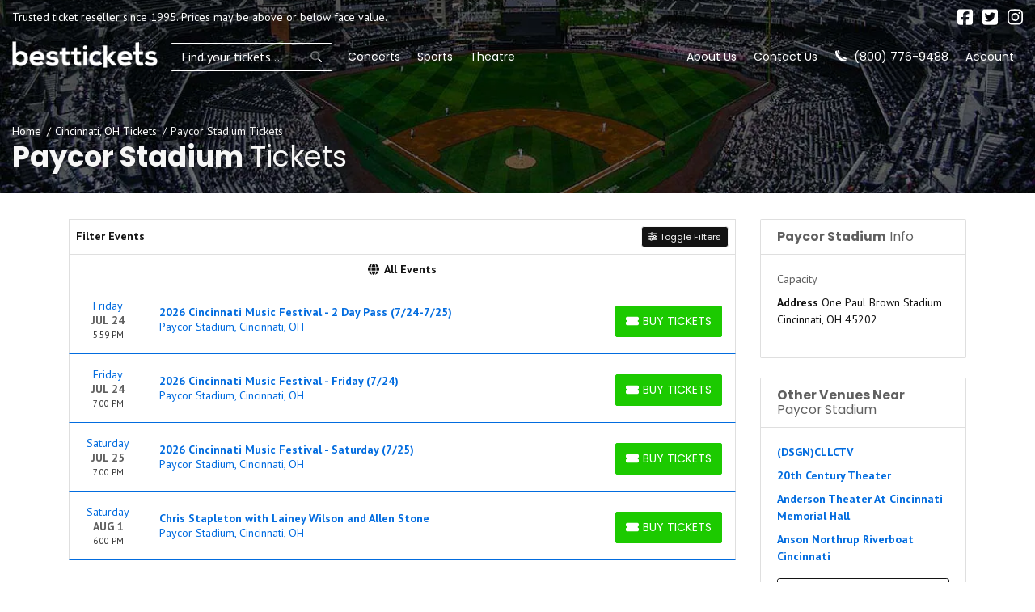

--- FILE ---
content_type: text/html; charset=UTF-8
request_url: https://www.besttickets.com/venues/paycor-stadium-tickets-cincinnati.html
body_size: 15626
content:
<!DOCTYPE html>
<html lang="en">
<head>
    <link rel="stylesheet" href="https://d3iq07xrutxtsm.cloudfront.net/dist/100/ace/app.1f1d13d7f000771a14eb.css"><meta name="viewport" content="width=device-width, initial-scale=1.0">
<meta http-equiv="Content-Language" content="en-us">
<meta http-equiv="Content-Type" content="text/html; charset=utf-8">
<title>Best Tickets</title>
<link rel="canonical" href="https://www.besttickets.com/venues/paycor-stadium-tickets-cincinnati.html" >

            <meta property="og:title" content="Best Tickets" />
            <meta property="og:image" content="https://i.tixcdn.io/tcms/82/venue/venue-def.jpg" />
        <!-- Google Tag Manager -->
<script>(function(w,d,s,l,i){w[l]=w[l]||[];w[l].push({'gtm.start':
new Date().getTime(),event:'gtm.js'});var f=d.getElementsByTagName(s)[0],
j=d.createElement(s),dl=l!='dataLayer'?'&l='+l:'';j.async=true;j.src=
'https://www.googletagmanager.com/gtm.js?id='+i+dl;f.parentNode.insertBefore(j,f);
})(window,document,'script','dataLayer','GTM-TV43BD2');</script>
<!-- End Google Tag Manager -->
<!-- Global site tag (gtag.js) - Google Analytics -->
<script async src="https://www.googletagmanager.com/gtag/js?id=G-2RMQ27W8H1"></script>
<script>
  window.dataLayer = window.dataLayer || [];
  function gtag(){dataLayer.push(arguments);}
  gtag('js', new Date());

  gtag('config', 'G-2RMQ27W8H1');
</script>
<script async type='text/javascript' src='https://static.klaviyo.com/onsite/js/klaviyo.js?company_id=UY33aK'></script>
<script>
gtag('event','select_content',{"content_type":"venue","content_id":"TE_1797"});
gtag('event','page_info',{"pageCategory":"venue","pageData":{"venueId":1797,"venueName":"Paycor Stadium","venueCity":"Cincinnati","venueRegionCode":"OH","venueCountryCode":"US"}});
</script>

    <script src="https://ajax.googleapis.com/ajax/libs/jquery/1.11.0/jquery.min.js"></script>
</head>
<body class="page-venue page-internal feed-te">
<!-- Google Tag Manager (noscript) -->
<noscript><iframe src="https://www.googletagmanager.com/ns.html?id=GTM-TV43BD2"
height="0" width="0" style="display:none;visibility:hidden"></iframe></noscript>
<!-- End Google Tag Manager (noscript) -->

<div id="responsive">
        <div class="container-fluid td-container">
        <div class="row">
                            <div class="col-12 col-sm-9 col-md-8 has-social holds-disclaimer">
                    <div class="top-disclaimer">
                        Trusted ticket reseller since 1995. Prices may be above or below face value.
                    </div>
                </div>
                                        <div class="col-12 col-sm-3 col-md-4 holds-social">
                    <div class="social">
                        <div class="links">
                                                            <a href="https://facebook.com/besttix/" target="_blank">
                                    <i class="fab fa-facebook-square"></i>
                                </a>
                                                                                        <a href="https://twitter.com/besttickets" target="_blank">
                                    <i class="fab fa-twitter-square"></i>
                                </a>
                                                                                        <a href="https://instagram.com/besttickets" target="_blank">
                                    <i class="fab fa-instagram"></i>
                                </a>
                                                                                </div>
                    </div>
                </div>
                    </div>
    </div>
    <div class="navbar-parent sps sps--abv">
    <div class="container-fluid">
        <nav class="yamm navbar navbar-expand-lg navbar-light">
            <a href="/" class="navbar-brand">
                <img class="img-fluid" src="https://i.tixcdn.io/tcms/100/logos/besttickets-logo.png" alt="BestTickets.com" width=211 height=39>
            </a>
            <form method="get" action="/Search"
                  class="search-bar form-inline sps sps--abv">
                <div class="input-group">
                    <input type="text"
                           class="form-control searchAjax"
                           name="query" autocomplete="off"
                           placeholder="Find your tickets...">
                    <div class="input-group-append">
                        <button class="btn btn-light btn-search" type="submit">
                            <i class="fad fa-search"></i>
                        </button>
                    </div>
                </div>
            </form>
            <div class="mobile-buttons">
                                    <a href="tel:+18007769488" class="btn-mobile-phone">
                        <span class="number">(800) 776-9488</span> <i class="fad fa-phone"></i>
                    </a>
                            </div>

            <button class="navbar-toggler" type="button" data-toggle="collapse"
                    data-target="#navbarSupportedContent"
                    aria-controls="navbarSupportedContent" aria-expanded="false" aria-label="Toggle navigation">
                <span class="navbar-toggler-icon"></span>
            </button>

            <div class="collapse navbar-collapse" id="navbarSupportedContent">
                <ul class="navbar-nav">
                    
                                                                                                                                                                <li class="nav-item">
                                <a class="nav-link"
                                   href="/concerts.html">Concerts</a>
                            </li>
                                                                                                <li class="nav-item">
                                <a class="nav-link"
                                   href="/sports.html">Sports</a>
                            </li>
                                                                                                <li class="nav-item">
                                <a class="nav-link"
                                   href="/theatre.html">Theatre</a>
                            </li>
                                                            </ul>
                <ul class="navbar-nav navbar-right">
                    
                                                                        <li class="nav-item">
                                <a class="nav-link"
                                   href="help/about.html">About Us</a>
                            </li>
                                                                                                <li class="nav-item">
                                <a class="nav-link"
                                   href="/contact">Contact Us</a>
                            </li>
                                                                                                                                                                                                                            <li class="nav-item desktop-phone">
                            <a href="tel:+18007769488" class="nav-link">
                                <i class="fad fa-phone" data-fa-transform="up-1"></i> (800) 776-9488
                            </a>
                        </li>
                                                                <li class="nav-item mobile-links dropdown">
                            <a href="javascript:void(0)" class="nav-link dropdown-toggle" role="button" data-toggle="dropdown" aria-haspopup="true" aria-expanded="false">
                                Account
                            </a>
                            <div class="dropdown-menu dropdown-menu-right p-0">
                                <div class="list-group-list-group-flush">
                                                                            <a class="list-group-item list-group-item-action" href="/members/login">
                                            Login
                                        </a>
                                        <a class="list-group-item list-group-item-action" href="/members/signup">
                                            Register
                                        </a>
                                                                    </div>
                            </div>
                        </li>
                                    </ul>
            </div>
        </nav>
    </div>
</div>
                <div class="top-image-container"
     style="background-image: url(https://i.tixcdn.io/tcms/82/venue/venue-def.jpg)">
    <div class="container-fluid">
        <div class="row">
            <div class="col-12">
                <div class="details">
                    <div class="breadcrumbs rdfa-breadcrumbs" vocab="http://schema.org/" typeof="BreadcrumbList"><span property="itemListElement" typeof="ListItem"><a href="/" title="Home" property="item" typeof="WebPage"><span property="name">Home</span></a>  <meta property="position" content="1"></span><span property="itemListElement" typeof="ListItem"><a href="/cities/cincinnati-oh.htm" title="Cincinnati, OH Tickets" property="item" typeof="WebPage"><span property="name">Cincinnati, OH Tickets</span></a>  <meta property="position" content="2"></span>Paycor Stadium Tickets</div>
                                            <h1 class="inner-title"><strong>Paycor Stadium</strong> Tickets</h1>
                                    </div>
            </div>
        </div>
    </div>
</div>
<div class="container">
    <div class="row">
        <div class="col-12 col-md-12 col-lg-8 col-xl-9">
            <div class="es-container">
                <script>
    var esRequest = {"view":{"show_local":false,"opponents":false,"sort":"asc"},"displayFilters":["type","category","day_of_week","time_of_day","performer","month","date"],"search":{"static":{"venue":["Paycor Stadium"]},"preset":[],"selected":[],"merged":{"venue":["Paycor Stadium"]}},"perPage":25,"draw":1,"data":{"filters":{"market":[],"day_type":[{"key":"Weekday","cnt":4,"key_as_string":""}],"venue":[{"key":"Paycor Stadium","cnt":4,"key_as_string":""}],"performer":[{"key":"Cincinnati Music Festival","cnt":3,"key_as_string":""},{"key":"803Fresh","cnt":1,"key_as_string":""},{"key":"Allen Stone","cnt":1,"key_as_string":""},{"key":"Charlie Wilson","cnt":1,"key_as_string":""},{"key":"Chris Stapleton","cnt":1,"key_as_string":""},{"key":"Doug E Fresh","cnt":1,"key_as_string":""},{"key":"Heatwave","cnt":1,"key_as_string":""},{"key":"Lainey Wilson","cnt":1,"key_as_string":""},{"key":"Ledisi","cnt":1,"key_as_string":""},{"key":"Mary J. Blige","cnt":1,"key_as_string":""},{"key":"Nelly","cnt":1,"key_as_string":""},{"key":"SWV","cnt":1,"key_as_string":""},{"key":"Slick Rick","cnt":1,"key_as_string":""},{"key":"Trey Songz","cnt":1,"key_as_string":""},{"key":"Tyrese","cnt":1,"key_as_string":""}],"month":[{"key":"July","cnt":3,"key_as_string":""},{"key":"August","cnt":1,"key_as_string":""}],"months_with_events":[{"key":1782864000000,"cnt":3,"key_as_string":"2026-07"},{"key":1785542400000,"cnt":1,"key_as_string":"2026-08"}],"time_of_day":[{"key":"Night","cnt":4,"key_as_string":""}],"category":[{"key":"Festivals","cnt":3,"key_as_string":""},{"key":"Country & Folk","cnt":1,"key_as_string":""}],"type":[{"key":"Concerts","cnt":4,"key_as_string":""}],"primary":[{"key":1,"cnt":4,"key_as_string":"true"},{"key":0,"cnt":3,"key_as_string":"false"}],"day_of_week":[{"key":"Friday","cnt":2,"key_as_string":""},{"key":"Saturday","cnt":2,"key_as_string":""}]},"draw":1,"data":[{"day_type":"Weekday","venue":{"country":"US","city":"Cincinnati","name":"Paycor Stadium","id":1797,"state":"OH"},"performers":[{"name":"Cincinnati Music Festival","id":46067,"primary":true}],"date_tbd":false,"admission_type":"event","title":"2026 Cincinnati Music Festival - 2 Day Pass (7\/24-7\/25)","type":"Concerts","datetime_tbd":false,"month":"July","datetime_local":"2026-07-24T17:59:00","time_tbd":false,"time_of_day":"Night","id":3226921,"category":[{"name":"Festivals"}],"day_of_week":"Friday","status":"shown","local":false,"url":"\/2026-cincinnati-music-festival-2-day-pass-724-725-tickets\/3226921\/"},{"day_type":"Weekday","venue":{"country":"US","city":"Cincinnati","name":"Paycor Stadium","id":1797,"state":"OH"},"performers":[{"name":"Charlie Wilson","id":2212,"primary":false,"away_team":true},{"name":"Ledisi","id":6670,"primary":false,"away_team":true},{"name":"Nelly","id":8114,"primary":false,"away_team":true},{"name":"Tyrese","id":12606,"primary":false,"away_team":true},{"name":"Cincinnati Music Festival","id":46067,"home_team":true,"primary":true},{"name":"803Fresh","id":131144,"primary":false,"away_team":true}],"date_tbd":false,"admission_type":"event","title":"2026 Cincinnati Music Festival - Friday (7\/24)","type":"Concerts","datetime_tbd":false,"month":"July","datetime_local":"2026-07-24T19:00:00","time_tbd":false,"time_of_day":"Night","id":3226917,"category":[{"name":"Festivals"}],"day_of_week":"Friday","status":"shown","local":false,"url":"\/2026-cincinnati-music-festival-friday-724-tickets\/3226917\/"},{"day_type":"Weekday","venue":{"country":"US","city":"Cincinnati","name":"Paycor Stadium","id":1797,"state":"OH"},"performers":[{"name":"Mary J. Blige","id":7344,"primary":false,"away_team":true},{"name":"Slick Rick","id":10319,"primary":false,"away_team":true},{"name":"Trey Songz","id":12484,"primary":false,"away_team":true},{"name":"Heatwave","id":22185,"primary":false,"away_team":true},{"name":"Doug E Fresh","id":30112,"primary":false,"away_team":true},{"name":"SWV","id":40655,"primary":false,"away_team":true},{"name":"Cincinnati Music Festival","id":46067,"home_team":true,"primary":true}],"date_tbd":false,"admission_type":"event","title":"2026 Cincinnati Music Festival - Saturday (7\/25)","type":"Concerts","datetime_tbd":false,"month":"July","datetime_local":"2026-07-25T19:00:00","time_tbd":false,"time_of_day":"Night","id":3226919,"category":[{"name":"Festivals"}],"day_of_week":"Saturday","status":"shown","local":false,"url":"\/2026-cincinnati-music-festival-saturday-725-tickets\/3226919\/"},{"day_type":"Weekday","venue":{"country":"US","city":"Cincinnati","name":"Paycor Stadium","id":1797,"state":"OH"},"performers":[{"name":"Allen Stone","id":28719,"primary":false,"away_team":true},{"name":"Chris Stapleton","id":46409,"home_team":true,"primary":true},{"name":"Lainey Wilson","id":81709,"primary":false,"away_team":true}],"date_tbd":false,"admission_type":"event","title":"Chris Stapleton with Lainey Wilson and Allen Stone","type":"Concerts","datetime_tbd":false,"month":"August","datetime_local":"2026-08-01T18:00:00","time_tbd":false,"time_of_day":"Night","id":3263031,"category":[{"name":"Country & Folk"}],"day_of_week":"Saturday","status":"shown","local":false,"url":"\/chris-stapleton-with-lainey-wilson-and-allen-stone-tickets\/3263031\/"}],"recordsTotal":4,"localTotal":0,"recordsFiltered":4,"urlBase":"https:\/\/www.besttickets.com","activeFilters":[]}};
    esRequest.view.format = 'modalview';
</script>
<div id="event-search">
    <vue-search></vue-search>
</div>

            </div>
                    </div>
        <div class="col-12 col-md-12 col-lg-4 col-xl-3">
            <div class="side-bar right mb-3">
    <div class="sb-inner">
                                    <div class="card card-right mb-4">
                <div class="card-header">
                    <h4><strong>Paycor Stadium</strong> Info</h4>
                </div>
                <div class="card-body">
                    <div class="right-venue venue-info">
                        <span>Capacity</span>
                        <strong></strong>
                    </div>
                    <div class="right-venue">
                        <address>
                            <strong>Address</strong>
                            One Paul Brown Stadium<br>
                                                        Cincinnati, OH 45202
                        </address>
                    </div>
                </div>
            </div>
            <div class="card card-right mb-4">
                <div class="card-header">
                    <h4><strong>Other Venues Near</strong> Paycor Stadium</h4>
                </div>
                <div class="card-body">
                    <div class="nearby-venues">
                        
                                                    <div class="right-venue">
                                <a href="/venues/dsgncllctv-tickets-cincinnati.html">(DSGN)CLLCTV</a>
                            </div>
                                                    <div class="right-venue">
                                <a href="/venues/20th-century-theater-tickets-cincinnati.html">20th Century Theater</a>
                            </div>
                                                    <div class="right-venue">
                                <a href="/venues/anderson-theater-at-cincinnati-memorial-hall-tickets-cincinnati.html">Anderson Theater At Cincinnati Memorial Hall</a>
                            </div>
                                                    <div class="right-venue">
                                <a href="/venues/anson-northrup-riverboat-cincinnati-tickets-cincinnati.html">Anson Northrup Riverboat Cincinnati</a>
                            </div>
                                                    <div class="right-venue">
                                <a href="/venues/aronoff-center-for-the-arts-tickets-cincinnati.html">Aronoff Center for the Arts</a>
                            </div>
                                                    <div class="right-venue">
                                <a href="/venues/ault-park-tickets-cincinnati.html">Ault Park</a>
                            </div>
                                                    <div class="right-venue">
                                <a href="/venues/bang-nightclub-tickets-cincinnati.html">Bang Nightclub</a>
                            </div>
                                                    <div class="right-venue">
                                <a href="/venues/bogarts-tickets-cincinnati.html">Bogarts</a>
                            </div>
                                                    <div class="right-venue">
                                <a href="/venues/celebration-belle-riverboat-tickets-cincinnati.html">Celebration Belle Riverboat</a>
                            </div>
                                                    <div class="right-venue">
                                <a href="/venues/chattanooga-star-riverboat-tickets-cincinnati.html">Chattanooga Star Riverboat</a>
                            </div>
                                                    <div class="right-venue">
                                <a href="/venues/cincinnati-convention-center-tickets-cincinnati.html">Cincinnati Convention Center</a>
                            </div>
                                                    <div class="right-venue">
                                <a href="/venues/cincinnati-gardens-tickets-cincinnati.html">Cincinnati Gardens</a>
                            </div>
                                                    <div class="right-venue">
                                <a href="/venues/cincinnati-hills-christian-academy-tickets-cincinnati.html">Cincinnati Hills Christian Academy</a>
                            </div>
                                                    <div class="right-venue">
                                <a href="/venues/cincinnati-museum-center-at-union-terminal-tickets-cincinnati.html">Cincinnati Museum Center at Union Terminal</a>
                            </div>
                                                    <div class="right-venue">
                                <a href="/venues/cincinnati-music-hall-tickets-cincinnati.html">Cincinnati Music Hall</a>
                            </div>
                                                    <div class="right-venue">
                                <a href="/venues/cincinnati-music-hall-ballroom-tickets-cincinnati.html">Cincinnati Music Hall Ballroom</a>
                            </div>
                                                    <div class="right-venue">
                                <a href="/venues/cincinnati-playhouse-in-the-park-rouse-theatre-tickets-cincinnati.html">Cincinnati Playhouse In The Park - Rouse Theatre</a>
                            </div>
                                                    <div class="right-venue">
                                <a href="/venues/cintas-center-tickets-cincinnati.html">Cintas Center</a>
                            </div>
                                                    <div class="right-venue">
                                <a href="/venues/colonel-riverboat-tickets-cincinnati.html">Colonel Riverboat</a>
                            </div>
                                                    <div class="right-venue">
                                <a href="/venues/corcoran-field-at-xavier-university-tickets-cincinnati.html">Corcoran Field at Xavier University</a>
                            </div>
                                                    <div class="right-venue">
                                <a href="/venues/covedale-center-for-the-performing-arts-tickets-cincinnati.html">Covedale Center For The Performing Arts</a>
                            </div>
                                                    <div class="right-venue">
                                <a href="/venues/creole-queen-tickets-cincinnati.html">Creole Queen</a>
                            </div>
                                                    <div class="right-venue">
                                <a href="/venues/crossroads-church-east-side-cincinnati-tickets-cincinnati.html">Crossroads Church East Side - Cincinnati</a>
                            </div>
                                                    <div class="right-venue">
                                <a href="/venues/crossroads-community-church-tickets-cincinnati.html">Crossroads Community Church</a>
                            </div>
                                                    <div class="right-venue">
                                <a href="/venues/duke-energy-center-oh-tickets-cincinnati.html">Duke Energy Center - OH</a>
                            </div>
                                                    <div class="right-venue">
                                <a href="/venues/ensemble-theatre-of-cincinnati-tickets-cincinnati.html">Ensemble Theatre of Cincinnati</a>
                            </div>
                                                    <div class="right-venue">
                                <a href="/venues/fifth-third-arena-tickets-cincinnati.html">Fifth Third Arena</a>
                            </div>
                                                    <div class="right-venue">
                                <a href="/venues/fifth-third-theater-at-aronoff-center-tickets-cincinnati.html">Fifth Third Theater at Aronoff Center</a>
                            </div>
                                                    <div class="right-venue">
                                <a href="/venues/freedom-center-tickets-cincinnati.html">Freedom Center</a>
                            </div>
                                                    <div class="right-venue">
                                <a href="/venues/gameday-hospitality-cincinnati-lot-tickets-cincinnati.html">Gameday Hospitality Cincinnati Lot</a>
                            </div>
                                                    <div class="right-venue">
                                <a href="/venues/general-jackson-riverboat-cincinnati-tickets-cincinnati.html">General Jackson Riverboat Cincinnati</a>
                            </div>
                                                    <div class="right-venue">
                                <a href="/venues/grand-chapiteau-at-coney-island-tickets-cincinnati.html">Grand Chapiteau at Coney Island</a>
                            </div>
                                                    <div class="right-venue">
                                <a href="/venues/great-american-ball-park-tickets-cincinnati.html">Great American Ball Park</a>
                            </div>
                                                    <div class="right-venue">
                                <a href="/venues/hard-rock-casino-cincinnati-ballroom-tickets-cincinnati.html">Hard Rock Casino Cincinnati - Ballroom</a>
                            </div>
                                                    <div class="right-venue">
                                <a href="/venues/hard-rock-cincinnati-outdoor-arena-tickets-cincinnati.html">Hard Rock Cincinnati Outdoor Arena</a>
                            </div>
                                                    <div class="right-venue">
                                <a href="/venues/harriet-bishop-tickets-cincinnati.html">Harriet Bishop</a>
                            </div>
                                                    <div class="right-venue">
                                <a href="/venues/heritage-bank-center-tickets-cincinnati.html">Heritage Bank Center</a>
                            </div>
                                                    <div class="right-venue">
                                <a href="/venues/hyatt-regency-columbia-tickets-cincinnati.html">Hyatt Regency - Columbia</a>
                            </div>
                                                    <div class="right-venue">
                                <a href="/venues/island-queen-riverboat-tickets-cincinnati.html">Island Queen Riverboat</a>
                            </div>
                                                    <div class="right-venue">
                                <a href="/venues/jarson-kaplan-theater-aronoff-center-tickets-cincinnati.html">Jarson Kaplan Theater - Aronoff Center</a>
                            </div>
                                                    <div class="right-venue">
                                <a href="/venues/kettering-health-practice-fields-tickets-cincinnati.html">Kettering Health Practice Fields</a>
                            </div>
                                                    <div class="right-venue">
                                <a href="/venues/know-theatre-tickets-cincinnati.html">Know Theatre</a>
                            </div>
                                                    <div class="right-venue">
                                <a href="/venues/legends-bar-venue-tickets-cincinnati.html">Legends Bar & Venue</a>
                            </div>
                                                    <div class="right-venue">
                                <a href="/venues/live-at-the-ludlow-garage-tickets-cincinnati.html">Live at the Ludlow Garage</a>
                            </div>
                                                    <div class="right-venue">
                                <a href="/venues/main-street-cincinnati-tickets-cincinnati.html">Main Street Cincinnati</a>
                            </div>
                                                    <div class="right-venue">
                                <a href="/venues/majestic-riverboat-tickets-cincinnati.html">Majestic Riverboat</a>
                            </div>
                                                    <div class="right-venue">
                                <a href="/venues/mayday-tickets-cincinnati.html">Mayday</a>
                            </div>
                                                    <div class="right-venue">
                                <a href="/venues/mayerson-jcc-tickets-cincinnati.html">Mayerson JCC</a>
                            </div>
                                                    <div class="right-venue">
                                <a href="/venues/moonlite-gardens-tickets-cincinnati.html">Moonlite Gardens</a>
                            </div>
                                                    <div class="right-venue">
                                <a href="/venues/motr-pub-tickets-cincinnati.html">Motr Pub</a>
                            </div>
                                                    <div class="right-venue">
                                <a href="/venues/mount-st-joseph-university-theatre-tickets-cincinnati.html">Mount St. Joseph University - Theatre</a>
                            </div>
                                                    <div class="right-venue">
                                <a href="/venues/nippert-stadium-tickets-cincinnati.html">Nippert Stadium</a>
                            </div>
                                                    <div class="right-venue">
                                <a href="/venues/northside-tavern-tickets-cincinnati.html">Northside Tavern</a>
                            </div>
                                                    <div class="right-venue">
                                <a href="/venues/otr-live-tickets-cincinnati.html">OTR Live</a>
                            </div>
                                                    <div class="right-venue">
                                <a href="/venues/p-g-pavilion-park-tickets-cincinnati.html">P & G Pavilion Park</a>
                            </div>
                                                    <div class="right-venue">
                                <a href="/venues/pa-denny-riverboat-tickets-cincinnati.html">PA Denny Riverboat</a>
                            </div>
                                                    <div class="right-venue">
                                <a href="/venues/patricia-corbett-theater-tickets-cincinnati.html">Patricia Corbett Theater</a>
                            </div>
                                                    <div class="right-venue">
                                <a href="/venues/paycor-stadium-east-club-lounge-tickets-cincinnati.html">Paycor Stadium - East Club Lounge</a>
                            </div>
                                                    <div class="right-venue">
                                <a href="/venues/pnc-pavilion-at-riverbend-music-center-tickets-cincinnati.html">PNC Pavilion at Riverbend Music Center</a>
                            </div>
                                                    <div class="right-venue">
                                <a href="/venues/procter-gamble-hall-at-aronoff-center-tickets-cincinnati.html">Procter & Gamble Hall at Aronoff Center</a>
                            </div>
                                                    <div class="right-venue">
                                <a href="/venues/radio-artifact-tickets-cincinnati.html">Radio Artifact</a>
                            </div>
                                                    <div class="right-venue">
                                <a href="/venues/ripleys-tickets-cincinnati.html">Ripleys</a>
                            </div>
                                                    <div class="right-venue">
                                <a href="/venues/river-queen-tickets-cincinnati.html">River Queen</a>
                            </div>
                                                    <div class="right-venue">
                                <a href="/venues/riverbend-music-center-tickets-cincinnati.html">Riverbend Music Center</a>
                            </div>
                                                    <div class="right-venue">
                                <a href="/venues/riverfront-live-tickets-cincinnati.html">Riverfront Live</a>
                            </div>
                                                    <div class="right-venue">
                                <a href="/venues/rosenthal-shelterhouse-theatre-cincinnati-playhouse-in-the-park-tickets-cincinnati.html">Rosenthal Shelterhouse Theatre - Cincinnati Playhouse in the Park</a>
                            </div>
                                                    <div class="right-venue">
                                <a href="/venues/sawyer-point-tickets-cincinnati.html">Sawyer Point</a>
                            </div>
                                                    <div class="right-venue">
                                <a href="/venues/sawyer-point-park-tickets-cincinnati.html">Sawyer Point Park</a>
                            </div>
                                                    <div class="right-venue">
                                <a href="/venues/school-for-creative-and-performing-arts-tickets-cincinnati.html">School for Creative and Performing Arts</a>
                            </div>
                                                    <div class="right-venue">
                                <a href="/venues/smale-riverfront-park-tickets-cincinnati.html">Smale Riverfront Park</a>
                            </div>
                                                    <div class="right-venue">
                                <a href="/venues/springer-auditorium-at-cincinnati-music-hall-tickets-cincinnati.html">Springer Auditorium At Cincinnati Music Hall</a>
                            </div>
                                                    <div class="right-venue">
                                <a href="/venues/sycamore-gardens-tickets-cincinnati.html">Sycamore Gardens</a>
                            </div>
                                                    <div class="right-venue">
                                <a href="/venues/taft-theatre-tickets-cincinnati.html">Taft Theatre</a>
                            </div>
                                                    <div class="right-venue">
                                <a href="/venues/the-andrew-j-brady-icon-music-center-tickets-cincinnati.html">The Andrew J Brady ICON Music Center</a>
                            </div>
                                                    <div class="right-venue">
                                <a href="/venues/the-banks-cirque-tent-tickets-cincinnati.html">The Banks-Cirque Tent</a>
                            </div>
                                                    <div class="right-venue">
                                <a href="/venues/the-cincinnati-reds-hall-of-fame-and-museum-tickets-cincinnati.html">The Cincinnati Reds Hall of Fame and Museum</a>
                            </div>
                                                    <div class="right-venue">
                                <a href="/venues/the-cincinnati-shakespeare-company-tickets-cincinnati.html">The Cincinnati Shakespeare Company</a>
                            </div>
                                                    <div class="right-venue">
                                <a href="/venues/the-comet-tickets-cincinnati.html">The Comet</a>
                            </div>
                                                    <div class="right-venue">
                                <a href="/venues/the-icon-festival-stage-at-smale-park-tickets-cincinnati.html">The ICON Festival Stage at Smale Park</a>
                            </div>
                                                    <div class="right-venue">
                                <a href="/venues/the-pavilion-at-horseshoe-casino-tickets-cincinnati.html">The Pavilion at Horseshoe Casino</a>
                            </div>
                                                    <div class="right-venue">
                                <a href="/venues/the-pit-at-elder-high-school-tickets-cincinnati.html">The Pit at Elder High School</a>
                            </div>
                                                    <div class="right-venue">
                                <a href="/venues/the-redmoor-tickets-cincinnati.html">The Redmoor</a>
                            </div>
                                                    <div class="right-venue">
                                <a href="/venues/the-underground-cincinnati-tickets-cincinnati.html">The Underground Cincinnati</a>
                            </div>
                                                    <div class="right-venue">
                                <a href="/venues/the-westin-cincinnati-tickets-cincinnati.html">The Westin Cincinnati</a>
                            </div>
                                                    <div class="right-venue">
                                <a href="/venues/the-woodward-theater-cincinnati-tickets-cincinnati.html">The Woodward Theater - Cincinnati</a>
                            </div>
                                                    <div class="right-venue">
                                <a href="/venues/tin-roof-cincinnati-tickets-cincinnati.html">Tin Roof (Cincinnati)</a>
                            </div>
                                                    <div class="right-venue">
                                <a href="/venues/top-cats-tickets-cincinnati.html">Top Cats</a>
                            </div>
                                                    <div class="right-venue">
                                <a href="/venues/tql-stadium-tickets-cincinnati.html">TQL Stadium</a>
                            </div>
                                                    <div class="right-venue">
                                <a href="/venues/uc-baseball-stadium-tickets-cincinnati.html">UC Baseball Stadium</a>
                            </div>
                                                    <div class="right-venue">
                                <a href="/venues/warsaw-federal-incline-theater-tickets-cincinnati.html">Warsaw Federal Incline Theater</a>
                            </div>
                                                    <div class="right-venue">
                                <a href="/venues/washington-park-oh-tickets-cincinnati.html">Washington Park - OH</a>
                            </div>
                                                    <div class="right-venue">
                                <a href="/venues/yeatmans-cove-park-tickets-cincinnati.html">Yeatmans Cove Park</a>
                            </div>
                                            </div>
                </div>
            </div>
                            </div>
</div>        </div>
    </div>
</div>                        <div class="site-footer">
    <div class="clearfix"></div>
    <div class="main-footer">
        <div class="has-border">
            <div class="container">
                <div class="row">
                    <div class="col-12 col-md-4">
                        <div class="footer-list">
                            
                            <h5>Need Help?</h5>
                            <ul class="list-unstyled">
                                                                    <li><a href="/help/about.html">About us</a></li>
                                                                    <li><a href="/help/locations.html">Locations</a></li>
                                                                    <li><a href="/help/guarantee.html">100% Guarantee</a></li>
                                                                    <li><a href="/help/affiliates.html">Affiliates</a></li>
                                                                    <li><a href="/contact">Contact us</a></li>
                                                            </ul>
                        </div>
                    </div>
                    <div class="col-12 col-md-4">
                        <div class="footer-list">
                            
                            <h5>For Our Customrers</h5>
                            <ul class="list-unstyled">
                                                                    <li><a href="/help/testimonials.html">Testimonials</a></li>
                                                                    <li><a href="/help/privacy.html">Privacy Policy</a></li>
                                                                    <li><a href="/terms">Terms and Conditions</a></li>
                                                                    <li><a href="/help/faq.html">Frequently Asked Questions</a></li>
                                                            </ul>
                        </div>
                    </div>
                    <div class="col-12 col-md-4">
                        <div class="footer-list">
                            
                            <h5>Contact Us</h5>
                            <ul class="list-unstyled">
                                                                    <li><a href="/contact">1-800-776-9488</a></li>
                                                                    <li><a href="mailto:sales@besttickets.com">sales@besttickets.com</a></li>
                                                                    <li><a href="https://www.besttickets.com/blog/">Best Tickets Blog</a></li>
                                                            </ul>
                        </div>
                    </div>
                    <div class="col-12">
                        <div class="copyright">
                            <div class="footer-disclaimer">
                                
                                <div class="clearfix"></div>
                            </div>
                            <div class="copy">
                                &copy; 2026 BestTickets.com | All Rights Reserved
                            </div>
                        </div>
                    </div>
                    <div class="col-12">
                        <div class="footer-bottom">
                            <a href="/" class="logo-link">
                                <img class="img-fluid" src="https://i.tixcdn.io/tcms/100/logos/besttickets-logo.png" alt="BestTickets.com" width=211 height=39>
                            </a>
                            <div class="social">
                                <div class="links">
                                                                            <a href="https://facebook.com/besttix/" target="_blank">
                                            <i class="fab fa-facebook-square"></i>
                                        </a>
                                                                                                                <a href="https://twitter.com/besttickets" target="_blank">
                                            <i class="fab fa-twitter-square"></i>
                                        </a>
                                                                                                                <a href="https://instagram.com/besttickets" target="_blank">
                                            <i class="fab fa-instagram"></i>
                                        </a>
                                                                                                        </div>
                            </div>
                        </div>
                    </div>
                </div>
            </div>
        </div>
    </div>
</div>
        <div id="recentlyViewedMain">
        <button class="btn btn-primary recentlyViewedToggle" type="button" data-toggle="collapse"
                data-target="#recentlyViewedContainer" aria-expanded="false" aria-controls="recentlyViewedContainer">
            Recently Viewed Pages
        </button>
        <div class="collapse recentlyViewedParent" id="recentlyViewedContainer">
            <div class="container-fluid">
                <div class="container">
                    <div class="row">
                        <div class="col-12">
                            <div class="row">
                                <div class="col-6">
                                    <div class="recentlyViewedHeader float-left">Recently Viewed Links</div>
                                </div>
                                <div class="col-6">
                                    <a class="recentlyClosed float-right" role="button" data-toggle="collapse"
                                       href="#recentlyViewedContainer" aria-expanded="false"
                                       aria-controls="recentlyViewedContainer">
                                        <i class="fas fa-times"></i> Close
                                    </a>
                                </div>
                            </div>
                            <div id="recentlyViewed"></div>
                        </div>
                    </div>
                </div>
            </div>
        </div>
    </div>

    <script>
        $(document).ready(function () {
            $("#recentlyViewed").atbsRecentlyViewed({ thisPage: {"url":"\/venues\/paycor-stadium-tickets-cincinnati.html","expires":null,"name":"Paycor Stadium"} });
        });
    </script>
</div>

<script>var atbsEnv={"env":"prod","feed":"TE","isTflFulfillment":false,"GooglePlacesApiKey":null,"fqdn":"besttickets.com","externalCheckout":false,"itemType":"TE","module":{"name":"venue"},"cartTimer":{"CartTimerEnabled":false,"CartTimerDuration":0,"CartTimerCopy":"","CartTimerResetAction":""},"splitTender":{"enabled":false,"mode":"points","displayMode":"points","defaultDisplayMode":"points","tenderName":"Points","disableRefresh":false,"increment":1,"earnEnabled":false,"tenderShortName":"pts","redirectUrl":"https:\/\/ticketsforless.com","iconUrl":"https:\/\/i.tixcdn.io\/tcms\/378\/split-tender\/coin_stack.svg","information":"Click the refresh button to see your updated balance.","conversionRate":1,"constraint":{},"messages":{},"lineItemMapping":{},"roundUpIncrement":1,"defaultMode":""},"splitTenderMember":{"external_id":null,"point_balance":0,"available_point_balance":0,"suppress_balance":0,"conversion_rate":1}};</script>
<script src="https://d3iq07xrutxtsm.cloudfront.net/dist/theme/ace/vendor.0e9e1b44d5b2040680dc.js" ></script>
<script src="https://d3iq07xrutxtsm.cloudfront.net/dist/theme/ace/app.8098764f27aa5b607f65.js" ></script>

<script >
    powerUI.siteToolTips();
    powerUI.readMoreDescriptions();
    powerUI.lazyLoading();
</script>


<script type="application/ld+json">[{"@context":"https:\/\/schema.org","@type":"Organization","url":"https:\/\/www.besttickets.com","name":"BestTickets.com","logo":"https:\/\/i.tixcdn.io\/tcms\/100\/logos\/besttickets-logo.png","contactPoint":[{"@type":"ContactPoint","telephone":"+18007769488","contactType":"customer service","contactOption":"TollFree","areaServed":"US","availableLanguage":"English"}]},{"@context":"https:\/\/schema.org","@type":"WebSite","url":"https:\/\/www.besttickets.com\/","potentialAction":{"@type":"SearchAction","target":"https:\/\/www.besttickets.com\/search?query={search_term_string}","query-input":"required name=search_term_string"}},{"@context":"https:\/\/schema.org","@type":"MusicEvent","name":"2026 Cincinnati Music Festival - 2 Day Pass (7\/24-7\/25)","location":{"@type":"Place","name":"Paycor Stadium","address":{"@type":"PostalAddress","addressLocality":"Cincinnati","addressRegion":"OH"}},"startDate":"2026-07-24T17:59:00","endDate":"2026-07-24","url":"https:\/\/www.besttickets.com\/2026-cincinnati-music-festival-2-day-pass-724-725-tickets\/3226921\/","offers":{"@type":"Offer","url":"https:\/\/www.besttickets.com\/2026-cincinnati-music-festival-2-day-pass-724-725-tickets\/3226921\/","availability":"https:\/\/schema.org\/InStock","priceCurrency":"USD"},"performer":[{"@type":"MusicGroup","name":"Cincinnati Music Festival"}]},{"@context":"https:\/\/schema.org","@type":"MusicEvent","name":"2026 Cincinnati Music Festival - Friday (7\/24)","location":{"@type":"Place","name":"Paycor Stadium","address":{"@type":"PostalAddress","addressLocality":"Cincinnati","addressRegion":"OH"}},"startDate":"2026-07-24T19:00:00","endDate":"2026-07-24","url":"https:\/\/www.besttickets.com\/2026-cincinnati-music-festival-friday-724-tickets\/3226917\/","offers":{"@type":"Offer","url":"https:\/\/www.besttickets.com\/2026-cincinnati-music-festival-friday-724-tickets\/3226917\/","availability":"https:\/\/schema.org\/InStock","priceCurrency":"USD"},"performer":[{"@type":"MusicGroup","name":"Charlie Wilson"},{"@type":"MusicGroup","name":"Ledisi"},{"@type":"MusicGroup","name":"Nelly"},{"@type":"MusicGroup","name":"Tyrese"},{"@type":"MusicGroup","name":"Cincinnati Music Festival"},{"@type":"MusicGroup","name":"803Fresh"}]},{"@context":"https:\/\/schema.org","@type":"MusicEvent","name":"2026 Cincinnati Music Festival - Saturday (7\/25)","location":{"@type":"Place","name":"Paycor Stadium","address":{"@type":"PostalAddress","addressLocality":"Cincinnati","addressRegion":"OH"}},"startDate":"2026-07-25T19:00:00","endDate":"2026-07-25","url":"https:\/\/www.besttickets.com\/2026-cincinnati-music-festival-saturday-725-tickets\/3226919\/","offers":{"@type":"Offer","url":"https:\/\/www.besttickets.com\/2026-cincinnati-music-festival-saturday-725-tickets\/3226919\/","availability":"https:\/\/schema.org\/InStock","priceCurrency":"USD"},"performer":[{"@type":"MusicGroup","name":"Mary J. Blige"},{"@type":"MusicGroup","name":"Slick Rick"},{"@type":"MusicGroup","name":"Trey Songz"},{"@type":"MusicGroup","name":"Heatwave"},{"@type":"MusicGroup","name":"Doug E Fresh"},{"@type":"MusicGroup","name":"SWV"},{"@type":"MusicGroup","name":"Cincinnati Music Festival"}]},{"@context":"https:\/\/schema.org","@type":"MusicEvent","name":"Chris Stapleton with Lainey Wilson and Allen Stone","location":{"@type":"Place","name":"Paycor Stadium","address":{"@type":"PostalAddress","addressLocality":"Cincinnati","addressRegion":"OH"}},"startDate":"2026-08-01T18:00:00","endDate":"2026-08-01","url":"https:\/\/www.besttickets.com\/chris-stapleton-with-lainey-wilson-and-allen-stone-tickets\/3263031\/","offers":{"@type":"Offer","url":"https:\/\/www.besttickets.com\/chris-stapleton-with-lainey-wilson-and-allen-stone-tickets\/3263031\/","availability":"https:\/\/schema.org\/InStock","priceCurrency":"USD"},"performer":[{"@type":"MusicGroup","name":"Allen Stone"},{"@type":"MusicGroup","name":"Chris Stapleton"},{"@type":"MusicGroup","name":"Lainey Wilson"}]}]</script>
<script>
try {
(function() {
  var _fbq = window._fbq || (window._fbq = []);
  if (!_fbq.loaded) {
    var fbds = document.createElement('script');
    fbds.async = true;
    fbds.src = '//connect.facebook.net/en_US/fbds.js';
    var s = document.getElementsByTagName('script')[0];
    s.parentNode.insertBefore(fbds, s);
    _fbq.loaded = true;
  }
  _fbq.push(['addPixelId', '1600132143401815']);
})();
window._fbq = window._fbq || [];
window._fbq.push(['track', 'PixelInitialized', {}]);
} catch(e) {
// ignore error
}
</script>
<noscript><img height="1" width="1" alt="" style="display:none" src="https://www.facebook.com/tr?id=1600132143401815&ev=PixelInitialized" /></noscript>


<!-- begin olark code --><script type='text/javascript'>/*{literal}<![CDATA[*/
window.olark||(function(c){var f=window,d=document,l=f.location.protocol=="https:"?"https:":"http:",z=c.name,r="load";var nt=function(){f[z]=function(){(a.s=a.s||[]).push(arguments)};var a=f[z]._={},q=c.methods.length;while(q--){(function(n){f[z][n]=function(){f[z]("call",n,arguments)}})(c.methods[q])}a.l=c.loader;a.i=nt;a.p={0:+new Date};a.P=function(u){a.p[u]=new Date-a.p[0]};function s(){a.P(r);f[z](r)}f.addEventListener?f.addEventListener(r,s,false):f.attachEvent("on"+r,s);var ld=function(){function p(hd){hd="head";return["<",hd,"></",hd,"><",i,' onl' + 'oad="var d=',g,";d.getElementsByTagName('head')[0].",j,"(d.",h,"('script')).",k,"='",l,"//",a.l,"'",'"',"></",i,">"].join("")}var i="body",m=d[i];if(!m){return setTimeout(ld,100)}a.P(1);var j="appendChild",h="createElement",k="src",n=d[h]("div"),v=n[j](d[h](z)),b=d[h]("iframe"),g="document",e="domain",o;n.style.display="none";m.insertBefore(n,m.firstChild).id=z;b.frameBorder="0";b.id=z+"-loader";if(/MSIE[ ]+6/.test(navigator.userAgent)){b.src="javascript:false"}b.allowTransparency="true";v[j](b);try{b.contentWindow[g].open()}catch(w){c[e]=d[e];o="javascript:var d="+g+".open();d.domain='"+d.domain+"';";b[k]=o+"void(0);"}try{var t=b.contentWindow[g];t.write(p());t.close()}catch(x){b[k]=o+'d.write("'+p().replace(/"/g,String.fromCharCode(92)+'"')+'");d.close();'}a.P(2)};ld()};nt()})({loader: "static.olark.com/jsclient/loader0.js",name:"olark",methods:["configure","extend","declare","identify"]});
/* custom configuration goes here (www.olark.com/documentation) */
olark.identify('4808-116-10-3101');/*]]>{/literal}*/
</script>
<!-- end olark code -->



<script>
    (function(h,o,t,j,a,r){
        h.hj=h.hj||function(){(h.hj.q=h.hj.q||[]).push(arguments)};
        h._hjSettings={hjid:140893,hjsv:5};
        a=o.getElementsByTagName('head')[0];
        r=o.createElement('script');r.async=1;
        r.src=t+h._hjSettings.hjid+j+h._hjSettings.hjsv;
        a.appendChild(r);
    })(window,document,'//static.hotjar.com/c/hotjar-','.js?sv=');
</script>	

<script async type="text/javascript" src="https://static.klaviyo.com/onsite/js/klaviyo.js?company_id=UY33aK"></script><script>
//<![CDATA[
(function() {
  function riskifiedBeaconLoad() {
    var url = 'https://beacon.riskified.com?shop=ticketevolution.com&sid=6968430804cf8';
    var s = document.createElement('script');
    s.type = 'text/javascript';
    s.async = true;
    s.src = url;
    var x = document.getElementsByTagName('script')[0];
    x.parentNode.insertBefore(s, x);
  }
  if (window.attachEvent)
    window.attachEvent('onload', riskifiedBeaconLoad)
  else
    window.addEventListener('load', riskifiedBeaconLoad, false);
})();
//]]>
</script><script>$(document).ready(function () {
    $('.site-footer .copyright .copy').after('<div id="legality"> <div> <a target="_blank" href="http://www.bbb.org/central-texas/business-reviews/ticket-sales-events/best-tickets-in-san-antonio-tx-28346"> <img style="" src="https://tickimg.s3.us-east-1.amazonaws.com/shared/seals/bbb-m.gif"/></a> </div><div><a target="_blank" href="https://trustsealinfo.verisign.com/splash?form_file=fdf/splash.fdf&dn=www.besttickets.com&lang=en"><img src="https://tickimg.s3.us-east-1.amazonaws.com/shared/seals/verisign-secure.png"/></a> </div></div>')
})


// Wait for Klaviyo to load
var klaviyoReady = setInterval(function() {
    if (window._learnq) {
        clearInterval(klaviyoReady);

        // Track page view (happens automatically with the script)

        // Identify user if they're logged in
        // Example - replace with your actual method of getting user data
        if (typeof userEmail !== 'undefined' && userEmail) {  // Assuming userEmail is defined somewhere in your site
            _learnq.push(['identify', {
                '$email': userEmail,
                '$first_name': firstName,
                '$last_name': lastName
            }]);
        }
    }
}, 500);


// ===== KLAVIYO CUSTOM EVENT TRACKING FOR BESTTICKETS =====

// Wait for Klaviyo to be ready
var klaviyoReady = setInterval(function() {
    if (window._learnq) {
        clearInterval(klaviyoReady);
        initKlaviyoTracking();
    }
}, 100);

// Generate a unique ID for anonymous visitors
function generateVisitorId() {
    try {
        // Check if visitor ID already exists in localStorage
        var visitorId = localStorage.getItem('klaviyo_visitor_id');

        // If not, create a new one
        if (!visitorId) {
            visitorId = 'visitor_' + new Date().getTime() + '_' + Math.random().toString(36).substring(2, 15);
            localStorage.setItem('klaviyo_visitor_id', visitorId);
        }

        return visitorId;
    } catch (e) {
        // Fallback if localStorage is not available
        return 'visitor_' + new Date().getTime() + '_' + Math.random().toString(36).substring(2, 15);
    }
}

// Get UTM parameters and referral data from URL
function getUtmParams() {
    try {
        var utmParams = {};
        var query = window.location.search.substring(1);
        var vars = query.split('&');

        for (var i = 0; i < vars.length; i++) {
            var pair = vars[i].split('=');
            if (pair[0].indexOf('utm_') === 0) {
                utmParams[pair[0]] = decodeURIComponent(pair[1]);
            }
        }

        // Add referrer if available
        if (document.referrer) {
            utmParams['referrer'] = document.referrer;
        }

        return utmParams;
    } catch (e) {
        return {};
    }
}

function initKlaviyoTracking() {
    console.log("Klaviyo tracking initialized");

    // Generate or retrieve visitor ID
    var visitorId = generateVisitorId();

    // Get UTM parameters
    var utmParams = getUtmParams();

    // If email is available from a previous session, identify user
    var storedEmail = localStorage.getItem('klaviyo_user_email');
    if (storedEmail) {
        _learnq.push(['identify', {
            '$email': storedEmail,
            '$anonymous_id': visitorId
        }]);
    } else {
        // Identify anonymous user with visitor ID
        _learnq.push(['identify', {
            '$anonymous_id': visitorId
        }]);
    }

    // 1. Track "Viewed Product" on event/ticket pages
    if (document.querySelector('.page-event')) {
        trackViewedProduct(visitorId, utmParams);
    }

    // 2. Track "Added to Cart" from cart page
    if (document.querySelector('.page-cart')) {
        trackCartAndCheckout(visitorId, utmParams);
    }

    // 3. Set up listeners for checkout completion
    setupEventListeners(visitorId, utmParams);

// 4. Track "Order Placed" on confirmation page - FIXED DETECTION
    var isOrderConfirmation = false;

// Check all card-title elements for "Order Receipt" text
    var cardTitles = document.querySelectorAll('.card-title');
    for (var i = 0; i < cardTitles.length; i++) {
        if (cardTitles[i].textContent.includes('Order Receipt')) {
            isOrderConfirmation = true;
            break;
        }
    }

// Also check if we have orderDetails object (backup detection)
    if (window.orderDetails && window.orderDetails.orderId) {
        isOrderConfirmation = true;
    }

    if (isOrderConfirmation) {
        // Add small delay to ensure all page data is loaded
        setTimeout(function() {
            trackOrderPlaced(visitorId, utmParams);
        }, 500);
    }
}

// 1. Track "Viewed Product" when on an event/ticket page
function trackViewedProduct(visitorId, utmParams) {
    try {
        // Extract event data from the page
        var eventName = document.querySelector('h1.inner-title strong') ?
            document.querySelector('h1.inner-title strong').textContent.trim() : "";

        // Get date and venue info
        var venueElement = document.querySelector('.breadcrumbs');
        var venueText = "";

        if (venueElement) {
            venueText = venueElement.textContent.trim();
        }

        // Get venue and date info from meta tags
        var eventVenue = "";
        var eventDate = "";
        var eventTime = "";

        var metaContent = document.querySelector('meta[property="og:title"]');
        if (metaContent) {
            var titleText = metaContent.getAttribute('content');

            // Try to extract date and time using regex
            var dateTimeMatch = titleText.match(/on ([A-Za-z]+, [A-Za-z]+ \d+, \d+) (\d+:\d+ [ap]m)/i);
            if (dateTimeMatch) {
                eventDate = dateTimeMatch[1];
                eventTime = dateTimeMatch[2];
            }

            // Extract venue from page if available
            var venueSection = document.querySelector('.text-dark:has(i.fa-map-marker)');
            if (venueSection) {
                eventVenue = venueSection.textContent.trim().replace('i', '').trim();
            }
        }

        // Get category from URL path
        var eventCategory = "";
        if (document.location.pathname.includes('/latin')) {
            eventCategory = "Latin";
        } else if (document.location.pathname.includes('/concerts') || document.location.pathname.includes('/concert')) {
            eventCategory = "Concert";
        } else if (document.location.pathname.includes('/sports') || document.location.pathname.includes('/sport')) {
            eventCategory = "Sports";
        } else if (document.location.pathname.includes('/theatre') || document.location.pathname.includes('/theater')) {
            eventCategory = "Theatre";
        } else if (document.location.pathname.includes('/rap-hip-hop')) {
            eventCategory = "Rap & Hip-Hop";
        }

        // Extract event ID from URL
        var urlParts = window.location.pathname.split('/');
        var eventUrlId = "";
        for (var i = 0; i < urlParts.length; i++) {
            if (!isNaN(urlParts[i]) && urlParts[i] !== "") {
                eventUrlId = urlParts[i];
                break;
            }
        }

        // If no numeric ID found, try to extract from pathname
        if (!eventUrlId) {
            var pathMatch = window.location.pathname.match(/\/([^\/]+)\/$/);
            if (pathMatch) {
                eventUrlId = pathMatch[1];
            }
        }

        // Check if we found an event name
        if (eventName) {
            console.log("Tracking viewed product:", eventName);

            // Build event data
            var eventData = {
                '$event_id': 'viewed-product-' + eventUrlId,
                'ProductName': eventName,
                'ProductID': eventUrlId,
                '$anonymous_id': visitorId
            };

            // Add optional data if available
            if (eventCategory) eventData.Categories = [eventCategory];
            if (eventDate) eventData.EventDate = eventDate;
            if (eventTime) eventData.EventTime = eventTime;
            if (eventVenue) eventData.EventVenue = eventVenue;

            // Add venue and full title data
            eventData.PageTitle = document.title;

            // Add UTM parameters
            Object.assign(eventData, utmParams);

            // Track the event
            _learnq.push(['track', 'Viewed Product', eventData]);
        }
    } catch (e) {
        console.log("Error tracking viewed product", e);
    }
}

// 2. Track cart and checkout events
function trackCartAndCheckout(visitorId, utmParams) {
    try {
        // Check if this is the cart page
        var breadcrumb = document.querySelector('.breadcrumbs');
        var isCartPage = breadcrumb && breadcrumb.textContent.includes('Cart');

        if (isCartPage) {
            // Get cart items
            var cartItems = document.querySelectorAll('.card-cart h6.card-title.font-weight-bold');
            if (cartItems.length === 0) return;

            var totalValue = 0;
            var items = [];

            // Process each cart item
            cartItems.forEach(function(item, index) {
                var itemName = item.textContent.replace(/\s*\<a.*$/, '').trim();

                // Get item details
                var itemCard = document.querySelectorAll('.card-cart .card-body.border-radius-0')[index];
                if (!itemCard) return;

                var venueLine = itemCard.querySelector('.text-dark:nth-child(1)');
                var dateLine = itemCard.querySelector('.text-dark:nth-child(2)');
                var sectionRow = itemCard.querySelectorAll('.row .col-12.col-sm .text-dark');

                var venue = venueLine ? venueLine.textContent.replace(/\s*i\s*/, '').trim() : '';
                var date = dateLine ? dateLine.textContent.replace(/\s*i\s*/, '').trim() : '';
                var section = sectionRow && sectionRow[0] ? sectionRow[0].textContent.replace('Section:', '').trim() : '';
                var row = sectionRow && sectionRow[1] ? sectionRow[1].textContent.replace('Row:', '').trim() : '';

                // Get price
                var priceElement = itemCard.querySelector('.price');
                var price = 0;
                var quantity = 1;

                if (priceElement) {
                    price = parseFloat(priceElement.getAttribute('val'));

                    // Check for quantity selector
                    var qtySelector = itemCard.querySelector('.custom-select');
                    if (qtySelector) {
                        quantity = parseInt(qtySelector.value);
                    }

                    totalValue += price * quantity;
                }

                // Add to items collection
                items.push({
                    ItemName: itemName,
                    Section: section,
                    Row: row,
                    Price: price,
                    Quantity: quantity,
                    Venue: venue,
                    Date: date
                });
            });

            // Check if this is the first cart page (login step)
            var isLoginStep = document.querySelector('li.breadcrumb-item.active') &&
                document.querySelector('li.breadcrumb-item.active').textContent.includes('Login');

            // Check if this is the payment page
            var isPaymentStep = document.querySelector('li.breadcrumb-item.active') &&
                document.querySelector('li.breadcrumb-item.active').textContent.includes('Payment');

            // Track Started Checkout on first cart page
            if (isLoginStep) {
                // Get total value from the cart total
                var totalElement = document.querySelector('.cart-total .Total');
                if (totalElement) {
                    totalValue = parseFloat(totalElement.getAttribute('val'));
                }

                // Check for email in the form
                var emailField = document.querySelector('input[name="EmailAddress"]');
                if (emailField && emailField.value) {
                    // Store email in localStorage for future use
                    try {
                        localStorage.setItem('klaviyo_user_email', emailField.value);
                    } catch (e) {
                        console.log("Could not store email in localStorage", e);
                    }

                    // Identify user
                    _learnq.push(['identify', {
                        '$email': emailField.value,
                        '$anonymous_id': visitorId
                    }]);
                }

                var eventData = {
                    '$event_id': 'checkout-started-' + new Date().getTime(),
                    '$value': totalValue,
                    'ItemCount': items.length,
                    'Items': items,
                    '$anonymous_id': visitorId
                };

                // Add UTM parameters
                Object.assign(eventData, utmParams);

                _learnq.push(['track', 'Started Checkout', eventData]);

                console.log("Tracked Started Checkout", {
                    value: totalValue,
                    items: items
                });
            }

            // Track Abandoned Cart on payment page
            if (isPaymentStep) {
                // If email is available in the form, identify user
                var emailField = document.querySelector('input[name="EmailAddress"]');
                if (emailField && emailField.value) {
                    // Store email in localStorage for future use
                    try {
                        localStorage.setItem('klaviyo_user_email', emailField.value);
                    } catch (e) {
                        console.log("Could not store email in localStorage", e);
                    }

                    // Identify user
                    _learnq.push(['identify', {
                        '$email': emailField.value,
                        '$anonymous_id': visitorId
                    }]);
                }

                // Get billing name for customer data
                var firstName = document.querySelector('#orderBillingName')?.value || '';
                var lastName = document.querySelector('#orderBillingLastName')?.value || '';

                // If name fields are available, enhance identification
                if (firstName || lastName) {
                    _learnq.push(['identify', {
                        '$first_name': firstName,
                        '$last_name': lastName,
                        '$anonymous_id': visitorId
                    }]);
                }

                // Get total value from the cart total
                var totalElement = document.querySelector('.cart-total .Total');
                if (totalElement) {
                    totalValue = parseFloat(totalElement.getAttribute('val'));
                }

                var eventData = {
                    '$event_id': 'abandoned-cart-' + new Date().getTime(),
                    '$value': totalValue,
                    'CheckoutStep': 'Payment Information',
                    'ItemCount': items.length,
                    'Items': items,
                    '$anonymous_id': visitorId
                };

                // Add UTM parameters
                Object.assign(eventData, utmParams);

                _learnq.push(['track', 'Abandoned Cart', eventData]);

                console.log("Tracked Abandoned Cart", {
                    value: totalValue,
                    items: items
                });
            }
        }
    } catch (e) {
        console.log("Error tracking cart/checkout", e);
    }
}

// 3. Set up listeners for other events including purchase completion
function setupEventListeners(visitorId, utmParams) {
    // Track when order is placed
    document.addEventListener('click', function(e) {
        var orderButton = e.target.closest('#placeOrderBtn');
        if (orderButton) {
            try {
                // Get cart items from the page
                var cartItems = document.querySelectorAll('.card-cart h6.card-title.font-weight-bold');
                var items = [];
                var totalValue = 0;

                // Process each cart item
                cartItems.forEach(function(item, index) {
                    var itemName = item.textContent.replace(/\s*\<a.*$/, '').trim();

                    // Get item details
                    var itemCard = document.querySelectorAll('.card-cart .card-body.border-radius-0')[index];
                    if (!itemCard) return;

                    var venueLine = itemCard.querySelector('.text-dark:nth-child(1)');
                    var dateLine = itemCard.querySelector('.text-dark:nth-child(2)');
                    var sectionRow = itemCard.querySelectorAll('.row .col-12.col-sm .text-dark');

                    var venue = venueLine ? venueLine.textContent.replace(/\s*i\s*/, '').trim() : '';
                    var date = dateLine ? dateLine.textContent.replace(/\s*i\s*/, '').trim() : '';
                    var section = sectionRow && sectionRow[0] ? sectionRow[0].textContent.replace('Section:', '').trim() : '';
                    var row = sectionRow && sectionRow[1] ? sectionRow[1].textContent.replace('Row:', '').trim() : '';

                    // Get price
                    var priceElement = itemCard.querySelector('.price');
                    var price = 0;
                    var quantity = 1;

                    if (priceElement) {
                        price = parseFloat(priceElement.getAttribute('val'));

                        // Check for quantity selector
                        var qtySelector = itemCard.querySelector('.custom-select');
                        if (qtySelector) {
                            quantity = parseInt(qtySelector.value);
                        }

                        totalValue += price * quantity;
                    }

                    // Add to items collection
                    items.push({
                        ItemName: itemName,
                        Section: section,
                        Row: row,
                        Price: price,
                        Quantity: quantity,
                        Venue: venue,
                        Date: date
                    });
                });

                // Get total value from the cart total
                var totalElement = document.querySelector('.cart-total .Total');
                if (totalElement) {
                    totalValue = parseFloat(totalElement.getAttribute('val'));
                }

                // Get billing name and email for customer data
                var firstName = document.querySelector('#orderBillingName')?.value || '';
                var lastName = document.querySelector('#orderBillingLastName')?.value || '';
                var email = document.querySelector('input[name="EmailAddress"]')?.value || '';

                // If email is available, identify user
                if (email) {
                    // Store email in localStorage for future use
                    try {
                        localStorage.setItem('klaviyo_user_email', email);
                    } catch (e) {
                        console.log("Could not store email in localStorage", e);
                    }

                    // Identify user
                    _learnq.push(['identify', {
                        '$email': email,
                        '$first_name': firstName,
                        '$last_name': lastName,
                        '$anonymous_id': visitorId
                    }]);
                }

                var eventData = {
                    '$event_id': 'abandoned-checkout-' + new Date().getTime(),
                    '$value': totalValue,
                    'ItemCount': items.length,
                    'Items': items,
                    '$anonymous_id': visitorId
                };

                // Add UTM parameters
                Object.assign(eventData, utmParams);

                // Track the order placement attempt
                _learnq.push(['track', 'Abandoned Checkout', eventData]);

                console.log("Tracked Abandoned Checkout", {
                    value: totalValue,
                    items: items
                });
            } catch (e) {
                console.log("Error tracking abandoned checkout", e);
            }
        }
    });
}

// 4. Track "Order Placed" on confirmation page - ENHANCED VERSION
function trackOrderPlaced(visitorId, utmParams) {
    try {
        console.log("Order confirmation page detected, tracking Order Placed");

        // PRIORITY 1: Use Google Analytics enhanced ecommerce data (most reliable)
        var gtagData = null;
        if (window.gtag && window.dataLayer) {
            // Extract the most recent purchase event from dataLayer
            var purchaseEvents = window.dataLayer.filter(event =>
                event[0] === 'event' && event[1] === 'purchase'
            );
            if (purchaseEvents.length > 0) {
                gtagData = purchaseEvents[purchaseEvents.length - 1][2]; // Get latest purchase
            }
        }

        // PRIORITY 2: Use orderDetails object
        var orderData = window.orderDetails || {};

        // PRIORITY 3: Extract from DOM
        var domOrderId = '';
        var orderReceiptElement = document.querySelector('h5.card-title');
        if (orderReceiptElement) {
            var orderMatch = orderReceiptElement.textContent.match(/Order Receipt\s+(\d+)/);
            if (orderMatch) {
                domOrderId = orderMatch[1];
            }
        }

        // Build consolidated order data
        var orderId = orderData.orderId || domOrderId || 'unknown';
        var total = orderData.total || (gtagData ? gtagData.value : 0);
        var email = orderData.email || '';
        var customerName = orderData.billingName || '';
        var currency = orderData.currency || 'USD';

        // Split customer name
        var firstName = '', lastName = '';
        if (customerName) {
            var nameParts = customerName.split(' ');
            if (nameParts.length > 1) {
                firstName = nameParts[0];
                lastName = nameParts.slice(1).join(' ');
            } else {
                firstName = customerName;
            }
        }

        // If email is available, identify user
        if (email) {
            try {
                localStorage.setItem('klaviyo_user_email', email);
            } catch (e) {
                console.log("Could not store email in localStorage", e);
            }

            _learnq.push(['identify', {
                '$email': email,
                '$first_name': firstName,
                '$last_name': lastName,
                '$anonymous_id': visitorId
            }]);
        }

        // BUILD ITEMS ARRAY - Use Google Analytics data first, fallback to DOM
        var items = [];

        if (gtagData && gtagData.items && gtagData.items.length > 0) {
            // Use Google Analytics enhanced ecommerce data (BEST source)
            gtagData.items.forEach(function(gtagItem) {
                items.push({
                    ItemName: gtagItem.item_name,
                    ProductID: gtagItem.item_id,
                    SKU: gtagItem.sku,
                    Price: gtagItem.price,
                    Quantity: gtagItem.quantity,
                    Categories: [
                        gtagItem.item_category,
                        gtagItem.item_category2,
                        gtagItem.item_category3
                    ].filter(cat => cat), // Remove empty categories
                    Venue: gtagItem.item_category4,
                    EventInfo: gtagItem.item_category5,
                    Section: gtagItem.item_variant ? gtagItem.item_variant.replace('Section: ', '').split(' Row:')[0] : '',
                    Row: gtagItem.item_variant ? (gtagItem.item_variant.includes('Row:') ? gtagItem.item_variant.split('Row: ')[1] : '') : ''
                });
            });
        } else {
            // Fallback to DOM extraction (your existing logic)
            var cartItems = document.querySelectorAll('.card-cart h6.card-title.font-weight-bold');

            cartItems.forEach(function(item, index) {
                var itemName = item.textContent.replace(/\s*\<a.*$/, '').trim();

                var itemCard = document.querySelectorAll('.card-cart .card-body.border-radius-0')[index];
                if (!itemCard) return;

                var venueLine = itemCard.querySelector('.text-dark:nth-child(1)');
                var dateLine = itemCard.querySelector('.text-dark:nth-child(2)');
                var sectionRow = itemCard.querySelectorAll('.row .col-12.col-sm .text-dark');

                var venue = venueLine ? venueLine.textContent.replace(/\s*i\s*/, '').trim() : '';
                var date = dateLine ? dateLine.textContent.replace(/\s*i\s*/, '').trim() : '';
                var section = sectionRow && sectionRow[0] ? sectionRow[0].textContent.replace('Section:', '').trim() : '';
                var row = sectionRow && sectionRow[1] ? sectionRow[1].textContent.replace('Row:', '').trim() : '';

                var priceElement = itemCard.querySelector('.price');
                var price = priceElement ? parseFloat(priceElement.getAttribute('val') || 0) : 0;

                var qtyElement = itemCard.querySelector('.text-dark:contains("Qty:")');
                var quantity = 1;
                if (qtyElement) {
                    var qtyMatch = qtyElement.textContent.match(/Qty:\s*(\d+)/);
                    if (qtyMatch) {
                        quantity = parseInt(qtyMatch[1]);
                    }
                }

                items.push({
                    ItemName: itemName,
                    Section: section,
                    Row: row,
                    Price: price,
                    Quantity: quantity,
                    Venue: venue,
                    Date: date
                });
            });
        }

        // TRACK MAIN "ORDER PLACED" EVENT
        var orderEventData = {
            '$event_id': 'order-placed-' + orderId,
            '$value': total,
            'OrderId': orderId,
            'Currency': currency,
            'ItemCount': items.length,
            'Items': items,
            '$anonymous_id': visitorId
        };

        // Add UTM parameters
        Object.assign(orderEventData, utmParams);

        _learnq.push(['track', 'Order Placed', orderEventData]);

        // TRACK INDIVIDUAL "ORDERED PRODUCT" EVENTS (for granular attribution)
        items.forEach(function(item, index) {
            var productEventData = {
                '$event_id': 'ordered-product-' + orderId + '-' + index,
                'ProductName': item.ItemName,
                'ProductID': item.ProductID || item.SKU || (item.ItemName.replace(/\s+/g, '-').toLowerCase()),
                'SKU': item.SKU || '',
                'OrderId': orderId,
                'Quantity': item.Quantity,
                '$value': item.Price * item.Quantity,
                'Categories': item.Categories || ['Sports'],
                'EventVenue': item.Venue,
                'Section': item.Section,
                'Row': item.Row,
                'Currency': currency,
                '$anonymous_id': visitorId
            };

            // Add UTM parameters to each product
            Object.assign(productEventData, utmParams);

            _learnq.push(['track', 'Ordered Product', productEventData]);
        });

        console.log("Tracked Order Placed + Individual Products", {
            orderId: orderId,
            total: total,
            itemCount: items.length,
            items: items
        });

    } catch (e) {
        console.log("Error tracking Order Placed", e);
    }
}</script>
</body>
</html>
